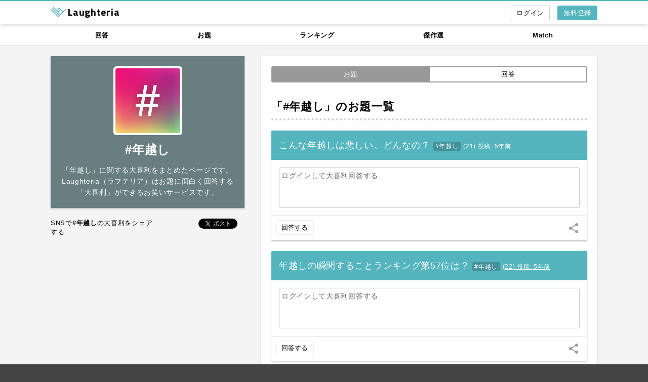

--- FILE ---
content_type: text/html; charset=UTF-8
request_url: https://laughteria.com/search/result?q=%23%E5%B9%B4%E8%B6%8A%E3%81%97
body_size: 5528
content:
<!doctype html>
<html lang="ja">
<head>
<meta charset="UTF-8" />
<meta name="viewport" content="width=device-width,initial-scale=1.0" />
<meta name="apple-mobile-web-app-status-bar-style" content="default" />
<meta name="robots" content="noindex" />
<link rel="canonical" href="https://laughteria.com/search/result?q=%23%E5%B9%B4%E8%B6%8A%E3%81%97" />
<meta name="description" content="「#年越し」を含む大喜利のお題一覧です。" />
<meta property="og:title" content="#年越しのお題一覧 | Laughteria" />
<meta property="og:type" content="website" />
<meta property="og:site_name" content="Laughteria ラフテリア" />
<meta property="og:url" content="https://laughteria.com/search/result?q=%23%E5%B9%B4%E8%B6%8A%E3%81%97" />
<meta property="og:description" content="「#年越し」を含む大喜利のお題一覧です。" />
<meta property="og:image" content="https://laughteria.com/img/ogp_general_default.png" />
<meta property="fb:app_id" content="1518682681701863" />
<meta name="twitter:card" content="summary" />
<meta name="twitter:site" content="@laughteria" />
<meta name="twitter:title" content="#年越しのお題一覧 | Laughteria" />
<meta name="twitter:description" content="「#年越し」を含む大喜利のお題一覧です。" />
<meta name="twitter:image" content="https://laughteria.com/img/ogp_general_square.png" />
<title>#年越しのお題一覧 | Laughteria</title>
<link rel="apple-touch-icon" href="/img/icon-320.png" />
<link rel="icon" sizes="192x192" href="/img/icon-192.png" />
<link rel="stylesheet" href="https://fonts.googleapis.com/icon?family=Material+Icons" />
<link rel="stylesheet" href="https://fonts.googleapis.com/css?family=Titillium+Web:700,200" />
<link rel="stylesheet" href="/css/basic.css?1767426462" />
<script async src="https://www.googletagmanager.com/gtag/js?id=UA-37298696-6"></script>
<script>
  window.dataLayer = window.dataLayer || [];
  function gtag(){dataLayer.push(arguments);}
  gtag('js', new Date());

  gtag('config', 'UA-37298696-6', {
    'custom_map': {
      'dimension1': 'login_status',
      'dimension2': 'signed_up_user'
    },
    'login_status': 'NOT_LOGGED_IN'
  });
  gtag('config', 'AW-847781178');
</script>
<!-- Twitter conversion tracking base code -->
<script>
!function(e,t,n,s,u,a){e.twq||(s=e.twq=function(){s.exe?s.exe.apply(s,arguments):s.queue.push(arguments);
},s.version='1.1',s.queue=[],u=t.createElement(n),u.async=!0,u.src='https://static.ads-twitter.com/uwt.js',
a=t.getElementsByTagName(n)[0],a.parentNode.insertBefore(u,a))}(window,document,'script');
twq('config','pgq4d');
</script>
<!-- End Twitter conversion tracking base code -->
<script>
var payload = {"done_one_time_events":[],"fb_app_id":"1518682681701863","fb_graph_api_version":"v14.0"};
</script>
</head>
<body>
<div id="fb-root"></div>
<script>(function(d, s, id) {
  var js, fjs = d.getElementsByTagName(s)[0];
  if (d.getElementById(id)) return;
  js = d.createElement(s); js.id = id;
  js.src = "//connect.facebook.net/ja_JP/sdk.js#xfbml=1&version=v2.5&appId=1518682681701863";
  fjs.parentNode.insertBefore(js, fjs);
}(document, 'script', 'facebook-jssdk'));</script>
<script>!function(d,s,id){var js,fjs=d.getElementsByTagName(s)[0],p=/^http:/.test(d.location)?'http':'https';if(!d.getElementById(id)){js=d.createElement(s);js.id=id;js.src=p+'://platform.twitter.com/widgets.js';fjs.parentNode.insertBefore(js,fjs);}}(document, 'script', 'twitter-wjs');</script>
<div id="wrapper">
	<div id="header">
		<div class="maw1080 pr15 pl15 mra mla">
			<div class="logo-nav">
				<a href="/">
					<img src="/img/logomark.svg" alt="" height="20" />
					<span class="dib vat font-01 fwb fz20">Laughteria</span>
				</a>
			</div>
			<ul class="menu">
				<li class="menu__item"><a href="/register?ref=nav-button" class="flat-button flat-button--color-blue dib effect-fade-on-hover">無料登録</a></li>
				<li class="menu__item mr15"><a href="/login?ref=nav-button" class="bordered-button bordered-button--light dib effect-fade-on-hover login-text-box"><i class="material-icons vam fz16" title="ログイン">login</i></a></li>
			</ul>
		</div>
	</div><!-- #header -->

	<div id="main">
<div class="contents-global-nav-wrapper">
    <div class="maw1080 mra mla ovh">
        <ul class="contents-global-nav">
            <li class="contents-global-nav__item"><a href="/post/new">回答</a></li>
            <li class="contents-global-nav__item"><a href="/odai/new">お題</a></li>
            <li class="contents-global-nav__item"><a href="/ranking/post/weekly">ランキング</a></li>
            <li class="contents-global-nav__item"><a href="/archives/post">傑作選</a></li>
            <li class="contents-global-nav__item"><a href="/match">Match</a></li>
        </ul>
    </div>
</div><!-- .contents-global-nav-wrapper -->
		<div class="maw1080 pr15 pl15 mra mla ovh">
			<div class="main-col-left">
				<div id="hashtag-profile">
<div class="hashtag-profile shadow-box-01">
	<div class="hashtag-profile__image"><img src="/img/hashtag_profile.jpg" alt="" /></div>
	<div class="hashtag-profile__name">#年越し</div>
	<p class="hashtag-profile__description">「年越し」に関する大喜利をまとめたページです。Laughteria（ラフテリア）はお題に面白く回答する「大喜利」ができるお笑いサービスです。</p>
</div>
<div class="hashtag-share mt20">
	<ul class="hashtag-share__btn hashtag-share-btns">
		<li class="hashtag-share-btns__item"><a href="https://twitter.com/share" class="twitter-share-button" rel="nofollow">Tweet</a></li>
		<li class="hashtag-share-btns__item"><div class="fb-share-button" data-layout="button" data-size="small" data-mobile-iframe="true"><a target="_blank" href="https://www.facebook.com/sharer/sharer.php?u&amp;src=sdkpreparse" class="fb-xfbml-parse-ignore" rel="nofollow">シェア</a></div></li>
	</ul>
	<p class="hashtag-share__txt">SNSで<span class="fwb">#年越し</span>の大喜利をシェアする</p>
</div>
				</div>
				<div class="mt20 ad-min-height">
<script async src="//pagead2.googlesyndication.com/pagead/js/adsbygoogle.js"></script>
<ins class="adsbygoogle" style="display:block" data-ad-client="ca-pub-1760126881692182" data-ad-slot="5978755744" data-ad-format="auto"></ins>
<script>(adsbygoogle = window.adsbygoogle || []).push({});</script>
				</div>
			</div><!-- .main-col-left -->

			<div class="main-col-right js-taller-than" data-taller-than="#hashtag-profile">
				<div class="p20 pb60 bg-white shadow-box-01 full-width-narrow-screen">
					<div class="content-tabs mb30">
						<a href="/search/result?q=%23%E5%B9%B4%E8%B6%8A%E3%81%97&type=odai" class="content-tabs__button content-tabs__button--active">お題</a>
						<a href="/search/result?q=%23%E5%B9%B4%E8%B6%8A%E3%81%97&type=post" class="content-tabs__button">回答</a>
					</div><!-- .content-tabs -->
					<h1 class="h-01">「#年越し」のお題一覧</h1>
					<div class="line-posts js-line" data-replace-url="1" data-count-load="">
<div class="line-posts__item line-posts-item shadow-box-01 js-counting js-post-form js-post-actions js-line-item" data-id="6031803618115102" data-suggest-next-odai="0">
	<div class="line-posts-item__odai line-odai">
		<div class="line-odai__text">
			<span>こんな年越しは悲しい。どんなの？ <a href="/search/result?q=%23%E5%B9%B4%E8%B6%8A%E3%81%97" class="hashtag-link">#年越し</a></span>
			<a href="/odai/6031803618115102" class="dib tdu fz12" data-uitestctl="odai-single-link">
				(<span class="js-post-actions__post-count">21</span>)
				<span>投稿:</span>
				<time datetime="2020-12-27 16:30">5年前</time>
			</a>
		</div>
	</div><!-- .line-odai -->
	<div class="line-posts-item__post line-post">
		<div class="line-post__form">
			<a href="/register?ref=post-line" class="input-01 h80 color-gray">ログインして大喜利回答する</a>
		</div>
	</div><!-- .line-post -->
	<div class="line-posts-item__actions">
		<button type="button" class="js-counting__button js-post-form__submit line-action-button">回答する</button>
		<span class="js-counting__number dib ml10"></span>
	</div>
	<label for="line-share-6031803618115102" class="line-posts-item__share-btn dib vat lh100 effect-fade-on-hover"><i class="material-icons">share</i></label>
	<div class="toggle-menu toggle-menu--right">
		<input type="checkbox" id="line-share-6031803618115102" class="toggle-menu__state" />
		<div class="toggle-menu__content" style="bottom:200px;">
			<ul class="menu-01 shadow-box-01">
				<li><a href="https://twitter.com/intent/tweet?text=%E3%81%8A%E9%A1%8C%E3%80%8E%E3%81%93%E3%82%93%E3%81%AA%E5%B9%B4%E8%B6%8A%E3%81%97%E3%81%AF%E6%82%B2%E3%81%97%E3%81%84%E3%80%82%E3%81%A9%E3%82%93%E3%81%AA%E3%81%AE%EF%BC%9F%20%23%E5%B9%B4%E8%B6%8A%E3%81%97%E3%80%8F%20%7C%20Laughteria%20https%3A%2F%2Flaughteria.com%2Fodai%2F6031803618115102%3Frf%3Dtw_01" class="menu-01__item" target="_blank" rel="nofollow noopener">Twitterで共有</a></li>
				<li><a href="https://www.facebook.com/dialog/share?app_id=1518682681701863&amp;display=popup&amp;href=https%3A%2F%2Flaughteria.com%2Fodai%2F6031803618115102%3Frf%3Dfb_01&amp;redirect_uri=https%3A%2F%2Flaughteria.com" class="menu-01__item" target="_blank" rel="nofollow noopener">Facebookで共有</a></li>
				<li><a href="http://line.me/R/msg/text/?%E3%81%8A%E9%A1%8C%E3%80%8E%E3%81%93%E3%82%93%E3%81%AA%E5%B9%B4%E8%B6%8A%E3%81%97%E3%81%AF%E6%82%B2%E3%81%97%E3%81%84%E3%80%82%E3%81%A9%E3%82%93%E3%81%AA%E3%81%AE%EF%BC%9F%20%23%E5%B9%B4%E8%B6%8A%E3%81%97%E3%80%8F%20%7C%20Laughteria%20https%3A%2F%2Flaughteria.com%2Fodai%2F6031803618115102%3Frf%3Dln_01" class="menu-01__item" target="_blank" rel="nofollow noopener">LINEで共有</a></li>
			</ul>
		</div>
	</div>
</div>
<div class="line-posts__item line-posts-item shadow-box-01 js-counting js-post-form js-post-actions js-line-item" data-id="4291083610105122" data-suggest-next-odai="0">
	<div class="line-posts-item__odai line-odai">
		<div class="line-odai__text">
			<span>年越しの瞬間することランキング第57位は？ <a href="/search/result?q=%23%E5%B9%B4%E8%B6%8A%E3%81%97" class="hashtag-link">#年越し</a></span>
			<a href="/odai/4291083610105122" class="dib tdu fz12" data-uitestctl="odai-single-link">
				(<span class="js-post-actions__post-count">22</span>)
				<span>投稿:</span>
				<time datetime="2020-12-27 08:53">5年前</time>
			</a>
		</div>
	</div><!-- .line-odai -->
	<div class="line-posts-item__post line-post">
		<div class="line-post__form">
			<a href="/register?ref=post-line" class="input-01 h80 color-gray">ログインして大喜利回答する</a>
		</div>
	</div><!-- .line-post -->
	<div class="line-posts-item__actions">
		<button type="button" class="js-counting__button js-post-form__submit line-action-button">回答する</button>
		<span class="js-counting__number dib ml10"></span>
	</div>
	<label for="line-share-4291083610105122" class="line-posts-item__share-btn dib vat lh100 effect-fade-on-hover"><i class="material-icons">share</i></label>
	<div class="toggle-menu toggle-menu--right">
		<input type="checkbox" id="line-share-4291083610105122" class="toggle-menu__state" />
		<div class="toggle-menu__content" style="bottom:200px;">
			<ul class="menu-01 shadow-box-01">
				<li><a href="https://twitter.com/intent/tweet?text=%E3%81%8A%E9%A1%8C%E3%80%8E%E5%B9%B4%E8%B6%8A%E3%81%97%E3%81%AE%E7%9E%AC%E9%96%93%E3%81%99%E3%82%8B%E3%81%93%E3%81%A8%E3%83%A9%E3%83%B3%E3%82%AD%E3%83%B3%E3%82%B0%E7%AC%AC57%E4%BD%8D%E3%81%AF%EF%BC%9F%20%23%E5%B9%B4%E8%B6%8A%E3%81%97%E3%80%8F%20%7C%20Laughteria%20https%3A%2F%2Flaughteria.com%2Fodai%2F4291083610105122%3Frf%3Dtw_01" class="menu-01__item" target="_blank" rel="nofollow noopener">Twitterで共有</a></li>
				<li><a href="https://www.facebook.com/dialog/share?app_id=1518682681701863&amp;display=popup&amp;href=https%3A%2F%2Flaughteria.com%2Fodai%2F4291083610105122%3Frf%3Dfb_01&amp;redirect_uri=https%3A%2F%2Flaughteria.com" class="menu-01__item" target="_blank" rel="nofollow noopener">Facebookで共有</a></li>
				<li><a href="http://line.me/R/msg/text/?%E3%81%8A%E9%A1%8C%E3%80%8E%E5%B9%B4%E8%B6%8A%E3%81%97%E3%81%AE%E7%9E%AC%E9%96%93%E3%81%99%E3%82%8B%E3%81%93%E3%81%A8%E3%83%A9%E3%83%B3%E3%82%AD%E3%83%B3%E3%82%B0%E7%AC%AC57%E4%BD%8D%E3%81%AF%EF%BC%9F%20%23%E5%B9%B4%E8%B6%8A%E3%81%97%E3%80%8F%20%7C%20Laughteria%20https%3A%2F%2Flaughteria.com%2Fodai%2F4291083610105122%3Frf%3Dln_01" class="menu-01__item" target="_blank" rel="nofollow noopener">LINEで共有</a></li>
			</ul>
		</div>
	</div>
</div>
					</div><!-- .line-posts -->
					<div class="shadow-box-01 p20 mt20 tac">
						<p class="fz18">Laughteriaに登録して、<span class="fwb">#年越し</span>の大喜利に参加しよう！</p>
						<div class="mt20"><a href="/register?ref=hashtag" class="btn-01 btn-01--large dib bg-blue effect-fade-on-hover">無料登録する</a></div>
					</div>
				</div>
			</div><!-- .main-col-right -->

			<div class="main-col-left">
				<div class="continuous-item"><a href="/post/hot" class="bnr-01 effect-fade-on-hover">人気の<span class="color-orange">回答</span>を見る &raquo;</a></div>
				<div class="continuous-item"><a href="/odai/hot" class="bnr-01 effect-fade-on-hover">人気の<span class="color-blue">お題</span>を見る &raquo;</a></div>
				<div class="continuous-item">
					<a href="/match" class="bnr-01 bnr-01--frame-only effect-fade-on-hover"><img src="/img/match_banner.webp" alt="大喜利コンテスト、毎週開催中！" class="w100p" /></a>
				</div>
<div class="p20 bg-white shadow-box-01 continuous-item">
	<div class="fz16 fwb"><i class="material-icons fz20 vam">search</i> 大喜利のお題を検索</div>
	<form action="/search/result" method="get">
		<div class="side-search-form mt15">
			<div class="side-search-form__button"><input type="submit" class="btn-01 dib bg-blue effect-fade-on-hover" value="検索" /></div>
			<div class="side-search-form__input"><input type="text" name="q" class="input-01" maxlength="255" placeholder="キーワード" value="#年越し" /></div>
		</div>
	</form>
	<ul class="mt20">
		<li class="dib mb5"><a href="/search/result?q=%23%E7%A9%B4%E5%9F%8B%E3%82%81" class="hashtag-link hashtag-link--bordered">#穴埋め</a></li>
		<li class="dib mb5"><a href="/search/result?q=%23%E9%80%86%E5%A4%A7%E5%96%9C%E5%88%A9" class="hashtag-link hashtag-link--bordered">#逆大喜利</a></li>
		<li class="dib mb5"><a href="/search/result?q=%23%E3%81%AA%E3%81%9E%E3%81%8B%E3%81%91" class="hashtag-link hashtag-link--bordered">#なぞかけ</a></li>
		<li class="dib mb5"><a href="/search/result?q=%23%E5%AD%A6%E6%A0%A1" class="hashtag-link hashtag-link--bordered">#学校</a></li>
		<li class="dib mb5"><a href="/search/result?q=%23%E8%AA%A4%E3%81%A3%E3%81%9F%E4%BD%BF%E3%81%84%E6%96%B9" class="hashtag-link hashtag-link--bordered">#誤った使い方</a></li>
		<li class="dib mb5"><a href="/search/result?q=%23%E3%83%87%E3%83%BC%E3%83%88" class="hashtag-link hashtag-link--bordered">#デート</a></li>
		<li class="dib mb5"><a href="/search/result?q=%23%E5%86%99%E7%9C%9F%E3%81%A7%E4%B8%80%E8%A8%80" class="hashtag-link hashtag-link--bordered">#写真で一言</a></li>
		<li class="dib mb5"><a href="/search/result?q=%23%E3%81%82%E3%82%8B%E3%81%82%E3%82%8B" class="hashtag-link hashtag-link--bordered">#あるある</a></li>
		<li class="dib mb5"><a href="/search/result?q=%23%E5%92%8C%E8%A8%B3" class="hashtag-link hashtag-link--bordered">#和訳</a></li>
		<li class="dib mb5"><a href="/search/result?q=%23%E6%81%8B%E6%84%9B" class="hashtag-link hashtag-link--bordered">#恋愛</a></li>
		<li class="dib mb5"><a href="/search/result?q=%23%E3%83%A9%E3%83%B3%E3%82%AD%E3%83%B3%E3%82%B0" class="hashtag-link hashtag-link--bordered">#ランキング</a></li>
		<li class="dib mb5"><a href="/search/result?q=%23%E3%82%A2%E3%83%8B%E3%83%9E%E3%83%AB" class="hashtag-link hashtag-link--bordered">#アニマル</a></li>
		<li class="dib mb5"><a href="/search/result?q=%23%E3%82%B9%E3%83%9D%E3%83%BC%E3%83%84" class="hashtag-link hashtag-link--bordered">#スポーツ</a></li>
		<li class="dib mb5"><a href="/search/result?q=%23%E7%95%A5%E8%AA%9E" class="hashtag-link hashtag-link--bordered">#略語</a></li>
	</ul>
</div>
<div class="continuous-item">
	<div class="fz20 fwb"><i class="material-icons fz20 vam">info</i> 運営からのお知らせ</div>
	<ul class="news-articles mt10">
		<li class="news-articles__item news-articles-item">
			<div class="news-articles-item__date">2026.1.2</div>
			<div class="news-articles-item__title"><a href="/blog/20260102-system-maintenance">【完了】システムメンテナンスに関するお知らせ</a></div>
		</li>
		<li class="news-articles__item news-articles-item">
			<div class="news-articles-item__date">2025.9.13</div>
			<div class="news-articles-item__title"><a href="/blog/20250913-laughteria-match">【リリース情報】Laughteria Matchを公開しました</a></div>
		</li>
		<li class="news-articles__item news-articles-item">
			<div class="news-articles-item__date">2024.8.26</div>
			<div class="news-articles-item__title"><a href="/blog/20240826-for-facebook-login-users">Facebookログインが使えずアカウントにアクセスできない方へ</a></div>
		</li>
	</ul>
</div>
<div class="continuous-item">
	<div><a href="https://twitter.com/laughteria" class="bnr-02 effect-fade-on-hover" style="border-color:#00acee;" target="_blank" rel="nofollow noopener">公式 <svg xmlns="http://www.w3.org/2000/svg" style="vertical-align:top;" height="1em" viewBox="0 0 512 512"><!--! Font Awesome Free 6.4.2 by @fontawesome - https://fontawesome.com License - https://fontawesome.com/license (Commercial License) Copyright 2023 Fonticons, Inc. --><style>svg{fill:#0f1419}</style><path d="M389.2 48h70.6L305.6 224.2 487 464H345L233.7 318.6 106.5 464H35.8L200.7 275.5 26.8 48H172.4L272.9 180.9 389.2 48zM364.4 421.8h39.1L151.1 88h-42L364.4 421.8z"/></svg> もチェック</a></div>
</div>
			</div><!-- .main-col-left -->
		</div>
	</div><!-- #main -->

	<div id="breadcrumb">
		<ol class="breadcrumb maw1080 pr15 pl15 mra mla">
			<li class="breadcrumb__item"><a href="/">トップ</a></li>
			<li class="breadcrumb__item"><a href="/odai/new">お題一覧</a></li>
			<li class="breadcrumb__item">#年越しのお題一覧</li>
		</ol>
	</div><!-- #breadcrumb -->

	<div id="footer">
		<ul class="nav">
			<li class="nav__item"><a href="/about" class="effect-fade-on-hover">Laughteriaとは</a></li>
			<li class="nav__item"><a href="/help" class="effect-fade-on-hover">よくある質問</a></li>
			<li class="nav__item"><a href="/post/new" class="effect-fade-on-hover">新着の回答</a></li>
			<li class="nav__item"><a href="/odai/new" class="effect-fade-on-hover">新着のお題</a></li>
			<li class="nav__item"><a href="/tos" class="effect-fade-on-hover">利用規約</a></li>
			<li class="nav__item"><a href="/privacy" class="effect-fade-on-hover">プライバシー</a></li>
			<li class="nav__item"><a href="/team" class="effect-fade-on-hover">運営チーム</a></li>
			<li class="nav__item"><a href="/contact" class="effect-fade-on-hover">お問い合わせ</a></li>
		</ul>
		<div class="footer-message-form mt20">
			<p><i class="material-icons fz18 vam lh120">message</i> ご意見をお聞かせください！</p>
			<div class="js-message-form mt10">
				<textarea class="input-01 js-message-form__text" rows="4" placeholder="サービスについてのご意見、改善要望など"></textarea>
				<div class="mt10"><a href="#" class="btn-01 db bg-white color-black effect-bg-gray-on-hover js-message-form__submit">メッセージを送信</a></div>
			</div>
		</div>
		<div class="tac mt30"><img src="/img/logomark.svg" alt="" height="46" /></div>
		<div class="copyright">(c) 2026 Laughteria</div>
	</div><!-- #footer -->
</div><!-- #wrapper -->
<script src="/js/basic.js?1767426462"></script>
</body>
</html>


--- FILE ---
content_type: text/html; charset=utf-8
request_url: https://www.google.com/recaptcha/api2/aframe
body_size: 185
content:
<!DOCTYPE HTML><html><head><meta http-equiv="content-type" content="text/html; charset=UTF-8"></head><body><script nonce="XYAJBjejlNt-ZiOGH4OJmw">/** Anti-fraud and anti-abuse applications only. See google.com/recaptcha */ try{var clients={'sodar':'https://pagead2.googlesyndication.com/pagead/sodar?'};window.addEventListener("message",function(a){try{if(a.source===window.parent){var b=JSON.parse(a.data);var c=clients[b['id']];if(c){var d=document.createElement('img');d.src=c+b['params']+'&rc='+(localStorage.getItem("rc::a")?sessionStorage.getItem("rc::b"):"");window.document.body.appendChild(d);sessionStorage.setItem("rc::e",parseInt(sessionStorage.getItem("rc::e")||0)+1);localStorage.setItem("rc::h",'1769005979678');}}}catch(b){}});window.parent.postMessage("_grecaptcha_ready", "*");}catch(b){}</script></body></html>